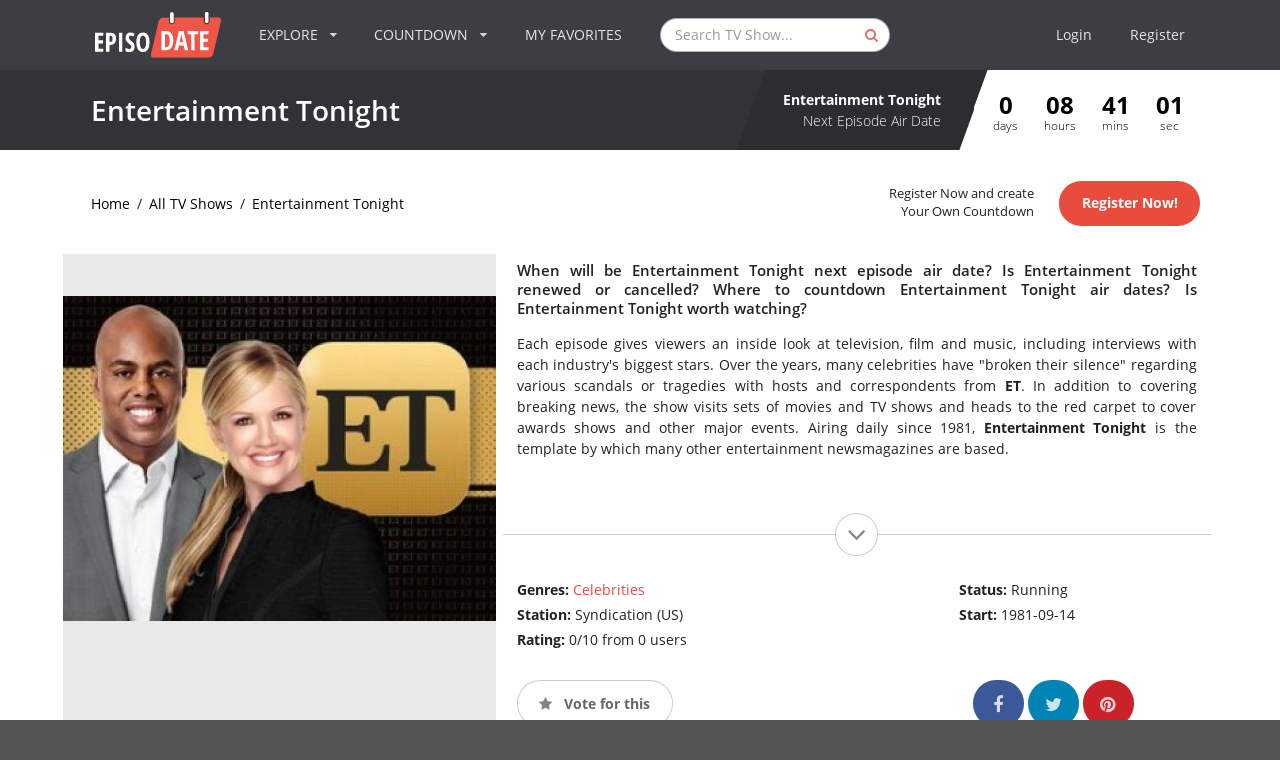

--- FILE ---
content_type: text/html; charset=utf-8
request_url: https://www.google.com/recaptcha/api2/aframe
body_size: 268
content:
<!DOCTYPE HTML><html><head><meta http-equiv="content-type" content="text/html; charset=UTF-8"></head><body><script nonce="_SR02xP6oxWFfub0JBhhYA">/** Anti-fraud and anti-abuse applications only. See google.com/recaptcha */ try{var clients={'sodar':'https://pagead2.googlesyndication.com/pagead/sodar?'};window.addEventListener("message",function(a){try{if(a.source===window.parent){var b=JSON.parse(a.data);var c=clients[b['id']];if(c){var d=document.createElement('img');d.src=c+b['params']+'&rc='+(localStorage.getItem("rc::a")?sessionStorage.getItem("rc::b"):"");window.document.body.appendChild(d);sessionStorage.setItem("rc::e",parseInt(sessionStorage.getItem("rc::e")||0)+1);localStorage.setItem("rc::h",'1768983538798');}}}catch(b){}});window.parent.postMessage("_grecaptcha_ready", "*");}catch(b){}</script></body></html>

--- FILE ---
content_type: application/javascript; charset=utf-8
request_url: https://fundingchoicesmessages.google.com/f/AGSKWxUoF-wcVaTi6n2GHhbscNzE8vg2VwfQedJPyUIXDgvCC0lKTJld7xCCHt0b9sz-ngYU9JuNrwq2iu5O_GBfSTPz0lWJyrC6Bq0Q942e-XwIU1MzgJ5xIO3rfpj_99sGgTWOhb65U439T5v8-m2YBrLnUOfporm2G_nPpYXfFrbPZZQ1yr8iZVImPKtl/__ad_change./adometry._300x250./mad.aspx?/adsico2.
body_size: -1292
content:
window['cf3c8829-8ac6-400e-b460-ebfc82888bbe'] = true;